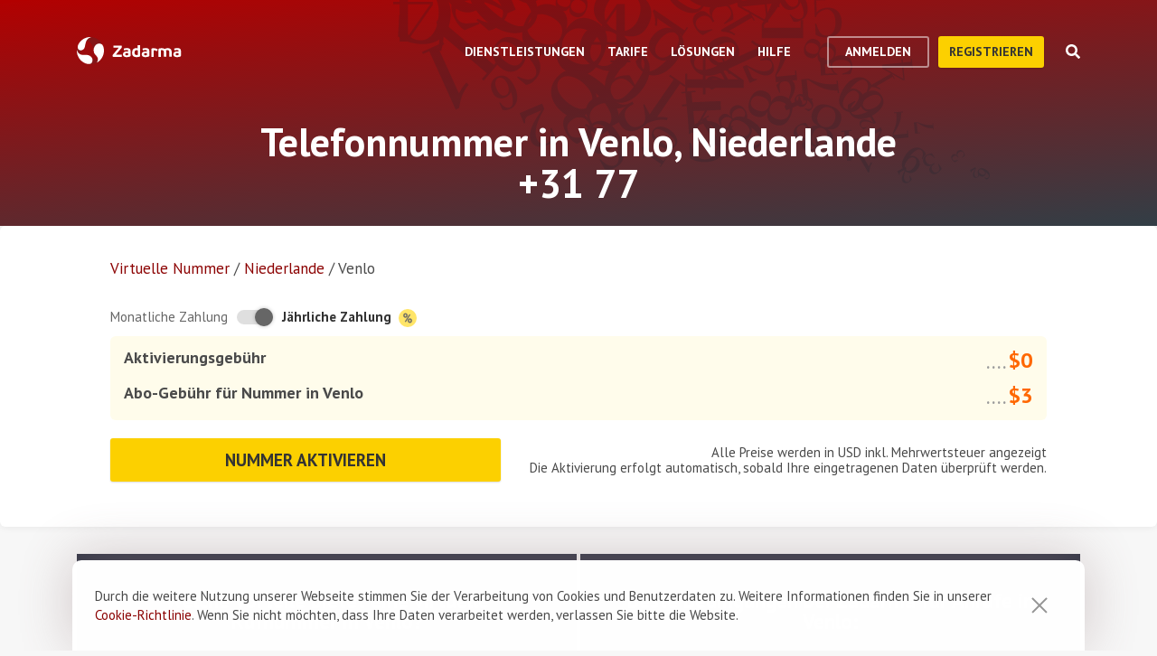

--- FILE ---
content_type: text/html; charset=utf-8
request_url: https://zadarma.com/de/tariffs/numbers/netherlands/venlo/
body_size: 15047
content:
<!DOCTYPE html>
<html lang="de" class="no-js">
<head>
    <meta charset="utf-8">
    <meta http-equiv="X-UA-Compatible" content="IE=edge">
    <meta name='viewport' content='width=device-width, initial-scale=1.0, maximum-scale=5.0'>
    <title>Eine virtuelle Telefonnummer in Venlo, Niederlande +31 77 kaufen</title>
    <meta name="description" content="Zadarma bietet eine direkte SIP-Nummer in Venlo +31 (77) zu vorteilhaften Bedingungen zu aktivieren: schnell aktivieren und wenig bezahlen.">
    
    <link rel="canonical" href="https://zadarma.com/de/tariffs/numbers/netherlands/venlo/"/>

    <meta property="og:site_name" content="Zadarma.com"/>
<meta property="og:url" content="https://zadarma.com/de/tariffs/numbers/netherlands/venlo/" />
<meta property="og:title" content="Eine virtuelle Telefonnummer in Venlo, Niederlande +31 77 kaufen" />
    <meta property="og:image" content="https://zadarma.com/images/content/news/zadarma_300_200.png?v2" />
<meta property="og:description" content="Zadarma bietet eine direkte SIP-Nummer in Venlo +31 (77) zu vorteilhaften Bedingungen zu aktivieren: schnell aktivieren und wenig bezahlen."/>


    
<link rel="shortcut icon" href="/v2/img/favicon/favicon.ico">
<link rel="icon" type="image/svg+xml" href="/v2/img/favicon/favicon.svg">
<link rel="icon" type="image/png" href="/v2/img/favicon/favicon.png">
<link rel="apple-touch-icon" sizes="76x76" href="/v2/img/favicon/apple-touch-icon-76x76.png">
<link rel="apple-touch-icon" sizes="120x120" href="/v2/img/favicon/apple-touch-icon-120x120.png">
<link rel="apple-touch-icon" sizes="152x152" href="/v2/img/favicon/apple-touch-icon-152x152.png">
<link rel="apple-touch-icon" sizes="180x180" href="/v2/img/favicon/apple-touch-icon.png">
<link rel="icon" type="image/png" sizes="192x192" href="/v2/img/favicon/android-chrome-192x192.png">
<link rel="icon" type="image/png" sizes="194x194" href="/v2/img/favicon/favicon-194x194.png">
<link rel="icon" type="image/png" sizes="32x32" href="/v2/img/favicon/favicon-32x32.png">
<link rel="icon" type="image/png" sizes="16x16" href="/v2/img/favicon/favicon-16x16.png">
<meta name="msapplication-TileColor" content="#c50908">
<meta name="msapplication-TileImage" content="/v2/img/favicon/mstile-144x144.png">
<meta name="msapplication-config" content="/browserconfig.xml">
<meta name="theme-color" content="#ffffff">
<link rel="manifest" href="/manifest.json">

        <link rel="alternate" href="https://zadarma.com/en/tariffs/numbers/netherlands/venlo/" hreflang="en" />
    <link rel="alternate" href="https://zadarma.com/es/tariffs/numbers/netherlands/venlo/" hreflang="es" />
    <link rel="alternate" href="https://zadarma.com/de/tariffs/numbers/netherlands/venlo/" hreflang="de" />
    <link rel="alternate" href="https://zadarma.com/pl/tariffs/numbers/netherlands/venlo/" hreflang="pl" />
    <link rel="alternate" href="https://zadarma.com/ru/tariffs/numbers/netherlands/venlo/" hreflang="ru" />
    <link rel="alternate" href="https://zadarma.com/ua/tariffs/numbers/netherlands/venlo/" hreflang="uk" />
    <link rel="alternate" href="https://zadarma.com/fr/tarifs/numeros/netherlands/venlo/" hreflang="fr" />
    <link rel="alternate" href="https://zadarma.com/pt/tariffs/numbers/netherlands/venlo/" hreflang="pt" />

    <meta name="apple-mobile-web-app-title" content="Zadarma.com">
    <meta name="application-name" content="Zadarma.com">

    <meta name="msvalidate.01" content="C4597AF2090AADD499ABF70BECF27EF1">

    <link rel="preload" href="https://fonts.googleapis.com/css?family=PT+Sans:400,700&display=swap" as="style" onload="this.onload=null;this.rel='stylesheet'">
    <noscript><link rel="stylesheet" href="https://fonts.googleapis.com/css?family=PT+Sans:400,700&display=swap"></noscript>
    <link rel="stylesheet" href="https://stackpath.bootstrapcdn.com/font-awesome/4.7.0/css/font-awesome.min.css" integrity="sha384-wvfXpqpZZVQGK6TAh5PVlGOfQNHSoD2xbE+QkPxCAFlNEevoEH3Sl0sibVcOQVnN" crossorigin="anonymous">

    <link rel="stylesheet" href="/v2/css/site.combined.min.css?ver=8b2ca321269c440d19433250769706c7">

    <script>
        document.documentElement.classList.remove('no-js');
        var site_language = 'de';
        var waryDomains = [];
        var reCaptchaSiteKey = '6LfukT8kAAAAAPprrDQYthi1lcx21KGPhWlN7IYP';
        var personalAreaDomain = 'my.zadarma.com';
        var newSitePath = '/v2/';
        var isLocal = '';
        var lStatus = false;
        var rnStatus = false;
        var brand_id = 1;
    </script>

    <script type="application/ld+json">
{
  "@context": "https://schema.org",
  "@graph":
[
    {
            "@type": "Product",
            "name": "Telefonnummer in Venlo, Niederlande +31 77",
            "image": ["https://zadarma.com/images/content/news/zadarma_300_200.png?v2"],
            "description": "Zadarma bietet eine direkte SIP-Nummer in Venlo +31 (77) zu vorteilhaften Bedingungen zu aktivieren: schnell aktivieren und wenig bezahlen.",
            "brand":
              { "@type": "Brand", "name": "Zadarma" }
            ,
                            "offers": {
              "@type": "Offer",
              "url": "https://zadarma.com/de/tariffs/numbers/netherlands/venlo/",
              "priceCurrency": "EUR",
                "price": 3,                                                
              "itemCondition": "https://schema.org/NewCondition"
            }
            },
{
            "@type": "BreadcrumbList",
            "itemListElement":
            [
                                {
                    "@type": "ListItem",
                    "position": 1,
                    "item":
                {
                "@id": "https://zadarma.com/de/tariffs/numbers/",
                "name": "Virtuelle Nummer"
                }
                },                                {
                    "@type": "ListItem",
                    "position": 2,
                    "item":
                {
                "@id": "https://zadarma.com/de/tariffs/numbers/netherlands/",
                "name": "Niederlande"
                }
                },                                {
                    "@type": "ListItem",
                    "position": 3,
                    "item":
                {
                "@id": "https://zadarma.com/de/tariffs/numbers/netherlands/venlo/",
                "name": "Venlo"
                }
                }                            ]
            }
]
}
</script>


    <script>
    let data = JSON.parse(localStorage.getItem('ref_history') || "[]");

    let curPage = location.protocol + '//' + location.host + location.pathname;
    let regexp = RegExp('^http.*/../$');

    if(!regexp.test(curPage)) {
        data.push({
            time: new Date(),
            page: curPage
        });
    }

    localStorage.setItem('ref_history', JSON.stringify(data));
</script>

        <script id="gtag_placeholder">
      /* Google Tag Manager */
        (function () {
          let getCookieFromDocument = (cname) => {
            const name = cname + "=";
            const ca = document.cookie.split(';');
            for (let i = 0; i < ca.length; i++) {
              let c = ca[i];
              while (c.charAt(0) == ' ') c = c.substring(1);
              if (c.indexOf(name) == 0) return c.substring(name.length, c.length);
            }
            return false;
          };
          let europe_iso = ["VA","SM","SL","SK","SJ","SI","SE","RS","RO","PT","PL","NO","NL","MT","MK","ME","MD","MC","LV","LU","LT","LI","IT","IS","IM","IE","HU","HR","GR","GI","GB","FR","FO","FI","ES","EL","EE","DK","DE","CZ","CY","CH","BG","BE","BA","AX","AT","AL","AD"];
          let originCountryIso = decodeURIComponent(getCookieFromDocument('country')).toUpperCase();
          let cookieConfirm = getCookieFromDocument('cookieConfirn');
          let showGtag = () => {
            let cookieNoticeType = europe_iso.includes(originCountryIso) ? 'eu' : 'non_eu'
            return 'non_eu' === cookieNoticeType || 'Agree' === cookieConfirm
          }

          const element = document.createElement('script');
          element.innerHTML = `(function(w,d,s,l,i){w[l]=w[l]||[];w[l].push({'gtm.start':
                    new Date().getTime(),event:'gtm.js'});var f=d.getElementsByTagName(s)[0],
                j=d.createElement(s),dl=l!='dataLayer'?'&l='+l:'';j.async=true;j.src=
                'https://www.googletagmanager.com/gtm.js?id='+i+dl;f.parentNode.insertBefore(j,f);
            })(window,document,'script','dataLayer','GTM-N9T9X3');`
            
          if (showGtag()) {
            document.head.appendChild(element);
          }
        })();
      /* End Google Tag Manager */
    </script>
    

</head>

<body >

      <!-- Google Tag Manager (noscript) -->
    <!-- <noscript><iframe src="https://www.googletagmanager.com/ns.html?id=GTM-N9T9X3"
                      height="0" width="0" style="display:none;visibility:hidden"></iframe></noscript> -->
    <!-- End Google Tag Manager (noscript) -->


<script>
    var userInterfaceLang = 'de';
</script>
<header class="main-header ">
    <div class="container">
        <div class="row header-top-line">
            <div class="col header-logo">
                <a href="/de/">
                    <img class="main-logo" src="/v2/img/logo.svg" width="116" height="30" alt="zadarma logo">
                </a>
            </div>
            <div class="col-lg-10 header-menu-container">
                <div class="header-menu dropdown-main-header">
    <ul class="header-menu__list">
                    <li class="header-menu__list__item" data-sub="services" >
                <span class="header-menu__list__item__name">Dienstleistungen</span>
            </li>
                    <li class="header-menu__list__item" data-sub="rates" data-visability="checkBannedCountries">
                <span class="header-menu__list__item__name">Tarife</span>
            </li>
                    <li class="header-menu__list__item" data-sub="solutions" >
                <span class="header-menu__list__item__name">Lösungen</span>
            </li>
                    <li class="header-menu__list__item" data-sub="support" >
                <span class="header-menu__list__item__name">Hilfe</span>
            </li>
            </ul>
    <div class="dropdown-holder">
        <div class="dropdown__arrow"></div>
        <div class="dropdown__bg"></div>
        <div class="dropdown__wrap">

                    <div id="services" class="dropdown-menu" data-sub="services">
                <div class="dropdown-menu__content">
                                            <div class="header-submenu__column">
                                                            <div class="column-header" >
                                                                        <a href="/de/services/calls/"  class="submenu__header">
                                        <img src="/v2/img/header-drops/_collection.svg#phone-ico" alt="Anrufe">Anrufe
                                    </a>
                                                                    </div>

                                
                                <ul class="submenu__list" >
                                                                                <li class="submenu__list__item">
                                                <a href="/de/services/calls/from-computer/"
                                                   class=""> Softphones</a>
                                            </li>
                                                                                        <li class="submenu__list__item">
                                                <a href="/de/services/calls/sip-trunk/"
                                                   class=""> SIP Trunk</a>
                                            </li>
                                                                                        <li class="submenu__list__item">
                                                <a href="/de/services/hlr/"
                                                   class=""> Datenbankupdate (HLR-Abfragen)</a>
                                            </li>
                                                                            </ul>
                                                            <div class="column-header" >
                                                                        <a href="/de/services/numbers/"  class="submenu__header">
                                        <img src="/v2/img/header-drops/_collection.svg#eight-ico" alt="Rufnummern">Rufnummern
                                    </a>
                                                                    </div>

                                
                                <ul class="submenu__list" >
                                                                                <li class="submenu__list__item">
                                                <a href="/de/services/numbers/forwarding/"
                                                   class=""> Anrufweiterleitung</a>
                                            </li>
                                                                                        <li class="submenu__list__item">
                                                <a href="/de/services/numbers/mnp/"
                                                   class=""> Portierung von Rufnummern</a>
                                            </li>
                                                                            </ul>
                                                            <div class="column-header" >
                                                                        <a href="/de/services/sms/"  class="submenu__header">
                                        <img src="/v2/img/header-drops/_collection.svg#sms-ico" alt="SMS">SMS
                                    </a>
                                                                    </div>

                                
                                <ul class="submenu__list" >
                                                                    </ul>
                                                    </div>
                                            <div class="header-submenu__column">
                                                            <div class="column-header" >
                                                                        <a href="/de/services/pbx/"  class="submenu__header">
                                        <img src="/v2/img/header-drops/_collection.svg#virtual-ats-ico" alt="Cloud Telefonanlage">Cloud Telefonanlage
                                    </a>
                                                                    </div>

                                                                    <div class="submenu__description">Kostenlose Lösung, mit der Sie in 5 Minuten ein virtuelles Büro einrichten können</div>
                                
                                <ul class="submenu__list" >
                                                                    </ul>
                                                            <div class="column-header" >
                                                                        <a href="/de/services/crm/"  class="submenu__header">
                                        <img src="/v2/img/header-drops/_collection.svg#crm-icon" alt="CRM">CRM
                                    </a>
                                                                    </div>

                                                                    <div class="submenu__description">Teamsale CRM ist ein multifunktionales Management-System für die Kommunikation mit Kunden.</div>
                                
                                <ul class="submenu__list" >
                                                                    </ul>
                                                            <div class="column-header" >
                                                                        <a href="/de/services/calltracking/"  class="submenu__header">
                                        <img src="/v2/img/header-drops/_collection.svg?v=0.2#calltracking" alt="Calltracking">Calltracking
                                    </a>
                                                                    </div>

                                
                                <ul class="submenu__list" >
                                                                    </ul>
                                                            <div class="column-header" >
                                                                        <a href="/de/services/esim/"  class="submenu__header">
                                        <img src="/v2/img/header-drops/_collection.svg?v=1#esim" alt="eSIM für Internet">eSIM für Internet
                                    </a>
                                                                    </div>

                                
                                <ul class="submenu__list" >
                                                                    </ul>
                                                    </div>
                                            <div class="header-submenu__column">
                                                            <div class="column-header" >
                                                                        <a href="/de/services/ai-voice-agent/"  class="submenu__header">
                                        <img src="/v2/img/header-drops/_collection.svg?v=0.21#ai_agent" alt="KI-Agent">KI-Agent
                                    </a>
                                                                    </div>

                                                                    <div class="submenu__description">Der KI-virtuelle Agent ist 24/7 verfügbar</div>
                                
                                <ul class="submenu__list" >
                                                                    </ul>
                                                            <div class="column-header" >
                                                                        <a href="/de/services/speech-analytics/"  class="submenu__header">
                                        <img src="/v2/img/header-drops/_collection.svg?v=0.2#speech_analytics" alt="KI-Sprachanalyse">KI-Sprachanalyse
                                    </a>
                                                                    </div>

                                
                                <ul class="submenu__list" >
                                                                    </ul>
                                                            <div class="column-header" >
                                                                        <a href="/de/services/callback/"  class="submenu__header">
                                        <img src="/v2/img/header-drops/_collection.svg#widget-ico" alt="Callback-Widget">Callback-Widget
                                    </a>
                                                                    </div>

                                
                                <ul class="submenu__list" >
                                                                    </ul>
                                                            <div class="column-header" >
                                                                        <a href="/de/services/video-conferencing/"  class="submenu__header">
                                        <img src="/v2/img/header-drops/_collection.svg#videoconf-ico" alt="Videokonferenz">Videokonferenz
                                    </a>
                                                                    </div>

                                
                                <ul class="submenu__list" >
                                                                    </ul>
                                                            <div class="column-header" >
                                                                        <a href="/de/services/click-to-call/"  class="submenu__header">
                                        <img src="/v2/img/header-drops/_collection.svg?v=0.2#callme_widget" alt="Click-to-Call Button">Click-to-Call Button
                                    </a>
                                                                    </div>

                                
                                <ul class="submenu__list" >
                                                                    </ul>
                                                    </div>
                                    </div>
            </div>
                    <div id="rates" class="dropdown-menu" data-sub="rates">
                <div class="dropdown-menu__content">
                                            <div class="header-submenu__column">
                                                            <div class="column-header" >
                                                                        <a href="/de/tariffs/plans/"  class="submenu__header">
                                        <img src="/v2/img/header-drops/_collection.svg#virtual-ats-ico" alt="Tarifpakete">Tarifpakete
                                    </a>
                                                                    </div>

                                
                                <ul class="submenu__list" >
                                                                    </ul>
                                                            <div class="column-header" >
                                                                        <a href="/de/tariffs/numbers/"  class="submenu__header">
                                        <img src="/v2/img/header-drops/_collection.svg#eight-ico" alt="Rufnummern">Rufnummern
                                    </a>
                                                                    </div>

                                
                                <ul class="submenu__list" >
                                                                    </ul>
                                                            <div class="column-header" >
                                                                        <a href="/de/tariffs/calls/"  class="submenu__header">
                                        <img src="/v2/img/header-drops/_collection.svg#phone-ico" alt="Anrufe">Anrufe
                                    </a>
                                                                    </div>

                                
                                <ul class="submenu__list" >
                                                                    </ul>
                                                            <div class="column-header" >
                                                                        <a href="/de/tariffs/sms/"  class="submenu__header">
                                        <img src="/v2/img/header-drops/_collection.svg#sms-ico" alt="SMS">SMS
                                    </a>
                                                                    </div>

                                
                                <ul class="submenu__list" >
                                                                    </ul>
                                                    </div>
                                    </div>
            </div>
                    <div id="solutions" class="dropdown-menu" data-sub="solutions">
                <div class="dropdown-menu__content">
                                            <div class="header-submenu__column">
                                                            <div class="column-header" >
                                                                        <a href="/de/solutions/corporate/"  class="submenu__header">
                                        <img src="/v2/img/header-drops/_collection.svg#corporate-ico" alt="VoIP für Unternehmen">VoIP für Unternehmen
                                    </a>
                                                                    </div>

                                
                                <ul class="submenu__list" >
                                                                    </ul>
                                                            <div class="column-header" >
                                                                        <a href="/de/solutions/partners/"  class="submenu__header">
                                        <img src="/v2/img/header-drops/_collection.svg#partners-ico" alt="Partnerprogramm">Partnerprogramm
                                    </a>
                                                                    </div>

                                
                                <ul class="submenu__list" >
                                                                    </ul>
                                                            <div class="column-header" >
                                                                        <a href="/de/solutions/integrations/"  class="submenu__header">
                                        <img src="/v2/img/header-drops/_collection.svg#integrations-ico" alt="Integrationen">Integrationen
                                    </a>
                                                                    </div>

                                
                                <ul class="submenu__list" >
                                                                    </ul>
                                                    </div>
                                            <div class="header-submenu__column">
                                                            <div class="column-header" >
                                                                        <span class="submenu__header">
                                        <img src="/v2/img/header-drops/_collection.svg#persones-ico" alt="Für wen">Für wen
                                    </span>
                                                                    </div>

                                
                                <ul class="submenu__list" >
                                                                                <li class="submenu__list__item">
                                                <a href="/de/services/calls/"
                                                   class=""> Kleinunternehmen<br>
Call Center<br>
Konzerne</a>
                                            </li>
                                                                                        <li class="submenu__list__item">
                                                <a href="/de/solutions/remote-work/"
                                                   class=""> Remote-Arbeit </a>
                                            </li>
                                                                            </ul>
                                                    </div>
                                    </div>
            </div>
                    <div id="support" class="dropdown-menu" data-sub="support">
                <div class="dropdown-menu__content">
                                            <div class="header-submenu__column">
                                                            <div class="column-header" >
                                                                        <a href="/de/support/instructions/"  class="submenu__header">
                                        <img src="/v2/img/header-drops/_collection.svg#manuals-ico" alt="Einstellanleitungen">Einstellanleitungen
                                    </a>
                                                                    </div>

                                
                                <ul class="submenu__list" >
                                                                    </ul>
                                                            <div class="column-header" >
                                                                        <a href="/de/support/faq/"  class="submenu__header">
                                        <img src="/v2/img/header-drops/_collection.svg#faq-ico" alt="FAQ">FAQ
                                    </a>
                                                                    </div>

                                
                                <ul class="submenu__list" >
                                                                    </ul>
                                                            <div class="column-header" >
                                                                        <a href="/de/support/api/"  class="submenu__header">
                                        <img src="/v2/img/header-drops/_collection.svg#integrations-ico" alt="API">API
                                    </a>
                                                                    </div>

                                
                                <ul class="submenu__list" >
                                                                    </ul>
                                                    </div>
                                            <div class="header-submenu__column">
                                                            <div class="column-header" data-visability="checkBannedCountries">
                                                                            <a rel="nofollow" class="submenu__header" onclick="window.toggleChat()">
                                            <img src="/v2/img/chat-ico.svg" alt="Online-Chat">Online-Chat
                                        </a>
                                                                    </div>

                                
                                <ul class="submenu__list" data-visability="checkBannedCountries">
                                                                    </ul>
                                                            <div class="column-header" data-visability="checkBannedCountries">
                                                                            <div class="is-user hidden">
                                            <a rel="nofollow" href="https://my.zadarma.com/lang/de/?p=/tickets/" class="submenu__header">
                                                <img src="/v2/img/header-drops/_collection.svg#support-ico" alt="Kontaktieren Sie uns">Kontaktieren Sie uns
                                            </a>
                                        </div>
                                        <div class="is-guest">
                                            <a rel="nofollow" href="https://my.zadarma.com/lang/de/?p=/tickets/create/" class="submenu__header">
                                                <img src="/v2/img/header-drops/_collection.svg#support-ico" alt="Kontaktieren Sie uns">Kontaktieren Sie uns
                                            </a>
                                        </div>
                                                                    </div>

                                
                                <ul class="submenu__list" data-visability="checkBannedCountries">
                                                                    </ul>
                                                            <div class="column-header" >
                                                                        <a href="/de/blog/"  class="submenu__header">
                                        <img src="/v2/img/header-drops/_collection.svg#blog-ico" alt="Blog">Blog
                                    </a>
                                                                    </div>

                                
                                <ul class="submenu__list" >
                                                                    </ul>
                                                    </div>
                                    </div>
            </div>
                </div>
    </div>
</div>

                <div class="header-buttons is-guest">
                    <button class="btn btn-empty auth-button" data-visability="checkBannedCountries">
                        Anmelden
                    </button>
                    <form action="/de/registration/" method="post" data-visability="checkBannedCountries">
                        <button type="submit" class="btn btn-default">
                            Registrieren
                        </button>
                    </form>
                    <div class="header-login-form login-block">

    <form action="https://my.zadarma.com/auth/" method="post" class="main-site-login-form">
                <div class="material-container material-input">
            <div class="m-placeholder">
                <div class="m-placeholder__text">
                    E-Mail Adresse
                </div>
            </div>
            <input class="m-input" type="email" name="email" title="E-Mail Adresse" required>
        </div>

        <div class="material-container material-input">
            <div class="m-placeholder">
                <div class="m-placeholder__text">
                    Passwort
                </div>
            </div>
            <input class="m-input" type="password" name="password" title="Passwort" required>
        </div>

        <div class="material-container material-input">
            <div class="input-holder captcha-row" style="padding-bottom:0;display:none;" data-vendor="Recaptcha" data-block="login" data-lang="de"  data-status="disabled" data-size="compact">
                <label>form_captcha:</label>
                <div class="input-holder captcha-content" style="padding-bottom: 0;" data-counter="0"></div>
                <input type="hidden" class="captcha-cs" name="" value="">
            </div>
        </div>

        <div class="custom-form__check-link">
            <a href="https://my.zadarma.com/lostpass/" class="link link--red link-underline" rel="nofollow">
                Passwort vergessen?
            </a>
        </div>

        <button class="btn btn-default btn-default-large btn-enter" type="submit" onclick="this.disabled=true;this.form.submit()">Anmelden</button>

    </form>

</div>

                </div>

                <div class="header-buttons is-user hidden">
                    <form action="https://my.zadarma.com/" method="post">
                        <button type="submit" class="btn btn-default" rel="nofollow">
                            Zurück ins Profil
                        </button>
                    </form>
                    <button class="btn btn-empty btn-exit" data-type="btn-exit" type="button" onclick="ajaxLogout()">
                        Abmelden
                    </button>
                </div>

                <div class="header-search">
                    <div class="header-search__overlay"></div>
                    <div class="header-search__button"></div>
                    <div class="header-search__field-block">
                        <div class="header-search__field-wrapper">
                            <input type="text" id="zHeaderSearchField" placeholder="Was suchen Sie?" class="header-search__field">
                            <label for="zHeaderSearchField" class="invisible-elem">Was suchen Sie?</label>
                            <div class="header-search__close-icon"></div>
                        </div>
                        <div class="header-search__result-block d-none">
                            <div class="header-search__result-block-load-animation"></div>
                            <div class="header-search__query-results header-search__centered-block">
                                <div class="header-search__items-block">
                                </div>
                                <div class="header-search__all-results"><a href="">Alle Ergebnisse anzeigen</a></div>
                            </div>
                        </div>
                    </div>
                </div>
            </div>

            <div class="col toggle-mobile-header-menu">
                <span></span>
                <span></span>
                <span></span>
            </div>

            <div class="mobile-header-menu">
                <ul class="container mobile-header-menu__list">
                            <li class="mobile-header-menu__list__item" data-position="0" >
            <div class="mobile-header-menu__list__item__name" href="services">Dienstleistungen</div>

            <div class="mobile-dropdown-content">
                                    <div class="header-submenu__column">
                                                        <div class="column-header">
                                    <a href="/de/services/calls/"  class="submenu__header">
                                        <img src="/v2/img/header-drops/_collection.svg#phone-ico" alt="Anrufe">Anrufe
                                    </a>
                                </div>
                            
                            <ul class="submenu__list" >
                                                                        <li class="submenu__list__item">
                                            <a href="/de/services/calls/from-computer/"
                                               class="">Softphones</a>
                                        </li>
                                                                            <li class="submenu__list__item">
                                            <a href="/de/services/calls/sip-trunk/"
                                               class="">SIP Trunk</a>
                                        </li>
                                                                            <li class="submenu__list__item">
                                            <a href="/de/services/hlr/"
                                               class="">Datenbankupdate (HLR-Abfragen)</a>
                                        </li>
                                                                </ul>
                                                        <div class="column-header">
                                    <a href="/de/services/numbers/"  class="submenu__header">
                                        <img src="/v2/img/header-drops/_collection.svg#eight-ico" alt="Rufnummern">Rufnummern
                                    </a>
                                </div>
                            
                            <ul class="submenu__list" >
                                                                        <li class="submenu__list__item">
                                            <a href="/de/services/numbers/forwarding/"
                                               class="">Anrufweiterleitung</a>
                                        </li>
                                                                            <li class="submenu__list__item">
                                            <a href="/de/services/numbers/mnp/"
                                               class="">Portierung von Rufnummern</a>
                                        </li>
                                                                </ul>
                                                        <div class="column-header">
                                    <a href="/de/services/sms/"  class="submenu__header">
                                        <img src="/v2/img/header-drops/_collection.svg#sms-ico" alt="SMS">SMS
                                    </a>
                                </div>
                            
                            <ul class="submenu__list" >
                                                            </ul>
                                            </div>
                                    <div class="header-submenu__column">
                                                        <div class="column-header">
                                    <a href="/de/services/pbx/"  class="submenu__header">
                                        <img src="/v2/img/header-drops/_collection.svg#virtual-ats-ico" alt="Cloud Telefonanlage">Cloud Telefonanlage
                                    </a>
                                </div>
                                                            <div class="submenu__description">Kostenlose Lösung, mit der Sie in 5 Minuten ein virtuelles Büro einrichten können</div>
                            
                            <ul class="submenu__list" >
                                                            </ul>
                                                        <div class="column-header">
                                    <a href="/de/services/crm/"  class="submenu__header">
                                        <img src="/v2/img/header-drops/_collection.svg#crm-icon" alt="CRM">CRM
                                    </a>
                                </div>
                                                            <div class="submenu__description">Teamsale CRM ist ein multifunktionales Management-System für die Kommunikation mit Kunden.</div>
                            
                            <ul class="submenu__list" >
                                                            </ul>
                                                        <div class="column-header">
                                    <a href="/de/services/calltracking/"  class="submenu__header">
                                        <img src="/v2/img/header-drops/_collection.svg?v=0.2#calltracking" alt="Calltracking">Calltracking
                                    </a>
                                </div>
                            
                            <ul class="submenu__list" >
                                                            </ul>
                                                        <div class="column-header">
                                    <a href="/de/services/esim/"  class="submenu__header">
                                        <img src="/v2/img/header-drops/_collection.svg?v=1#esim" alt="eSIM für Internet">eSIM für Internet
                                    </a>
                                </div>
                            
                            <ul class="submenu__list" >
                                                            </ul>
                                            </div>
                                    <div class="header-submenu__column">
                                                        <div class="column-header">
                                    <a href="/de/services/ai-voice-agent/"  class="submenu__header">
                                        <img src="/v2/img/header-drops/_collection.svg?v=0.21#ai_agent" alt="KI-Agent">KI-Agent
                                    </a>
                                </div>
                                                            <div class="submenu__description">Der KI-virtuelle Agent ist 24/7 verfügbar</div>
                            
                            <ul class="submenu__list" >
                                                            </ul>
                                                        <div class="column-header">
                                    <a href="/de/services/speech-analytics/"  class="submenu__header">
                                        <img src="/v2/img/header-drops/_collection.svg?v=0.2#speech_analytics" alt="KI-Sprachanalyse">KI-Sprachanalyse
                                    </a>
                                </div>
                            
                            <ul class="submenu__list" >
                                                            </ul>
                                                        <div class="column-header">
                                    <a href="/de/services/callback/"  class="submenu__header">
                                        <img src="/v2/img/header-drops/_collection.svg#widget-ico" alt="Callback-Widget">Callback-Widget
                                    </a>
                                </div>
                            
                            <ul class="submenu__list" >
                                                            </ul>
                                                        <div class="column-header">
                                    <a href="/de/services/video-conferencing/"  class="submenu__header">
                                        <img src="/v2/img/header-drops/_collection.svg#videoconf-ico" alt="Videokonferenz">Videokonferenz
                                    </a>
                                </div>
                            
                            <ul class="submenu__list" >
                                                            </ul>
                                                        <div class="column-header">
                                    <a href="/de/services/click-to-call/"  class="submenu__header">
                                        <img src="/v2/img/header-drops/_collection.svg?v=0.2#callme_widget" alt="Click-to-Call Button">Click-to-Call Button
                                    </a>
                                </div>
                            
                            <ul class="submenu__list" >
                                                            </ul>
                                            </div>
                            </div>
        </li>
            <li class="mobile-header-menu__list__item" data-position="1" data-visability="checkBannedCountries">
            <div class="mobile-header-menu__list__item__name" href="tariffs">Tarife</div>

            <div class="mobile-dropdown-content">
                                    <div class="header-submenu__column">
                                                        <div class="column-header">
                                    <a href="/de/tariffs/plans/"  class="submenu__header">
                                        <img src="/v2/img/header-drops/_collection.svg#virtual-ats-ico" alt="Tarifpakete">Tarifpakete
                                    </a>
                                </div>
                            
                            <ul class="submenu__list" >
                                                            </ul>
                                                        <div class="column-header">
                                    <a href="/de/tariffs/numbers/"  class="submenu__header">
                                        <img src="/v2/img/header-drops/_collection.svg#eight-ico" alt="Rufnummern">Rufnummern
                                    </a>
                                </div>
                            
                            <ul class="submenu__list" >
                                                            </ul>
                                                        <div class="column-header">
                                    <a href="/de/tariffs/calls/"  class="submenu__header">
                                        <img src="/v2/img/header-drops/_collection.svg#phone-ico" alt="Anrufe">Anrufe
                                    </a>
                                </div>
                            
                            <ul class="submenu__list" >
                                                            </ul>
                                                        <div class="column-header">
                                    <a href="/de/tariffs/sms/"  class="submenu__header">
                                        <img src="/v2/img/header-drops/_collection.svg#sms-ico" alt="SMS">SMS
                                    </a>
                                </div>
                            
                            <ul class="submenu__list" >
                                                            </ul>
                                            </div>
                            </div>
        </li>
            <li class="mobile-header-menu__list__item" data-position="2" >
            <div class="mobile-header-menu__list__item__name" href="solutions">Lösungen</div>

            <div class="mobile-dropdown-content">
                                    <div class="header-submenu__column">
                                                        <div class="column-header">
                                    <a href="/de/solutions/corporate/"  class="submenu__header">
                                        <img src="/v2/img/header-drops/_collection.svg#corporate-ico" alt="VoIP für Unternehmen">VoIP für Unternehmen
                                    </a>
                                </div>
                            
                            <ul class="submenu__list" >
                                                            </ul>
                                                        <div class="column-header">
                                    <a href="/de/solutions/partners/"  class="submenu__header">
                                        <img src="/v2/img/header-drops/_collection.svg#partners-ico" alt="Partnerprogramm">Partnerprogramm
                                    </a>
                                </div>
                            
                            <ul class="submenu__list" >
                                                            </ul>
                                                        <div class="column-header">
                                    <a href="/de/solutions/integrations/"  class="submenu__header">
                                        <img src="/v2/img/header-drops/_collection.svg#integrations-ico" alt="Integrationen">Integrationen
                                    </a>
                                </div>
                            
                            <ul class="submenu__list" >
                                                            </ul>
                                            </div>
                                    <div class="header-submenu__column">
                                                        <div class="column-header">
                                    <span class="submenu__header">
                                        <img src="/v2/img/header-drops/_collection.svg#persones-ico" alt="Für wen">Für wen
                                    </span>
                                </div>
                            
                            <ul class="submenu__list" >
                                                                        <li class="submenu__list__item">
                                            <a href="/de/services/calls/"
                                               class="">Kleinunternehmen<br>
Call Center<br>
Konzerne</a>
                                        </li>
                                                                            <li class="submenu__list__item">
                                            <a href="/de/solutions/remote-work/"
                                               class="">Remote-Arbeit </a>
                                        </li>
                                                                </ul>
                                            </div>
                            </div>
        </li>
            <li class="mobile-header-menu__list__item" data-position="3" >
            <div class="mobile-header-menu__list__item__name" href="support">Hilfe</div>

            <div class="mobile-dropdown-content">
                                    <div class="header-submenu__column">
                                                        <div class="column-header">
                                    <a href="/de/support/instructions/"  class="submenu__header">
                                        <img src="/v2/img/header-drops/_collection.svg#manuals-ico" alt="Einstellanleitungen">Einstellanleitungen
                                    </a>
                                </div>
                            
                            <ul class="submenu__list" >
                                                            </ul>
                                                        <div class="column-header">
                                    <a href="/de/support/faq/"  class="submenu__header">
                                        <img src="/v2/img/header-drops/_collection.svg#faq-ico" alt="FAQ">FAQ
                                    </a>
                                </div>
                            
                            <ul class="submenu__list" >
                                                            </ul>
                                                        <div class="column-header">
                                    <a href="/de/support/api/"  class="submenu__header">
                                        <img src="/v2/img/header-drops/_collection.svg#integrations-ico" alt="API">API
                                    </a>
                                </div>
                            
                            <ul class="submenu__list" >
                                                            </ul>
                                            </div>
                                    <div class="header-submenu__column">
                                                       <div class="column-header" data-visability="checkBannedCountries">
                                   <a rel="nofollow" class="submenu__header" onclick="window.toggleChat()">
                                       <object data="/v2/img/chat-ico.svg" type="image/svg+xml">Online-Chat</object>Online-Chat
                                   </a>
                                </div>
                            
                            <ul class="submenu__list" data-visability="checkBannedCountries">
                                                            </ul>
                                                      <div class="column-header" data-visability="checkBannedCountries">
                                <div class="is-user hidden">
                                    <a rel="nofollow" href="https://my.zadarma.com/lang/de/?p=/tickets/" class="submenu__header">
                                        <img src="/v2/img/header-drops/_collection.svg#support-ico" alt="Kontaktieren Sie uns">&nbsp;Kontaktieren Sie uns
                                    </a>
                                </div>
                                <div class="is-guest">
                                    <a rel="nofollow" href="https://my.zadarma.com/lang/de/?p=/tickets/create/" class="submenu__header ">
                                        <img src="/v2/img/header-drops/_collection.svg#support-ico" alt="Kontaktieren Sie uns">&nbsp;Kontaktieren Sie uns
                                    </a>
                                </div>
                              </div>
                            
                            <ul class="submenu__list" data-visability="checkBannedCountries">
                                                            </ul>
                                                        <div class="column-header">
                                    <a href="/de/blog/"  class="submenu__header">
                                        <img src="/v2/img/header-drops/_collection.svg#blog-ico" alt="Blog">Blog
                                    </a>
                                </div>
                            
                            <ul class="submenu__list" >
                                                            </ul>
                                            </div>
                            </div>
        </li>
    
                    <li class="mobile-header-menu__list__item is-guest" data-position="4" data-visability="checkBannedCountries">
                        <div class="mobile-header-menu__list__item__name"
                             href="https://my.zadarma.com/auth/?language=de"
                             rel="nofollow">
                            Anmelden
                        </div>
                        <div class="mobile-dropdown-content">

    <div class="header-submenu__column">

        <form action="https://my.zadarma.com/auth/" method="post" class="main-site-login-form">
                        <div class="material-container material-input">
                <div class="m-placeholder">
                    <div class="m-placeholder__text">
                        E-Mail Adresse
                    </div>
                </div>
                <input class="m-input" type="email" name="email" title="E-Mail Adresse" required>
            </div>

            <div class="material-container material-input">
                <div class="m-placeholder">
                    <div class="m-placeholder__text">
                        Passwort
                    </div>
                </div>
                <input class="m-input" type="password" name="password" title="Passwort" required>
            </div>

            <div class="custom-form__check-link">
                <a href="https://my.zadarma.com/lostpass/" class="link link--red link-underline" rel="nofollow">
                    Passwort vergessen?
                </a>
            </div>

            <div class="material-container material-input">
                <div class="input-holder captcha-row" style="padding-bottom:0;display:none;" data-vendor="Recaptcha" data-block="login" data-lang="de"  data-status="disabled" data-size="compact">
                    <label>form_captcha:</label>
                    <div class="input-holder captcha-content" data-counter="1" style="padding-bottom: 0;"></div>
                    <input type="hidden" class="captcha-cs" name="" value="">
                </div>
            </div>

            <button class="btn btn-default btn-default-large" type="submit" onclick="this.disabled=true;this.form.submit()">Anmelden</button>

        </form>

    </div>

</div>

                    </li>
                    <li class="mobile-header-menu__list__item is-guest" data-position="5" data-visability="checkBannedCountries">
                        <a class="mobile-header-menu__list__item__name"
                           href="/de/registration/">Registrieren</a>
                    </li>
                    <li class="mobile-header-menu__list__item is-user hidden" data-position="4">
                        <a href="https://my.zadarma.com/"
                           class="mobile-header-menu__list__item__name" rel="nofollow">Zurück ins Profil</a>
                    </li>
                    <li class="mobile-header-menu__list__item is-user hidden" data-position="5">
                        <a href="#" class="mobile-header-menu__list__item__name" data-type="btn-exit"
                           onclick="ajaxLogout()" rel="nofollow">Abmelden</a>
                    </li>
                </ul>
            </div>
        </div>

        
    </div>

            <section class="added-small-header tariffs-page__top">
            <div class="container">
                
                <div class="row">
                    <div class="col-lg-8 col-md-12">
                        <h1 class="h1">Telefonnummer in Venlo, Niederlande +31 77</h1>
                    </div>
                </div>            </div>
        </section>
    
    
</header>
<main >
        <script>
        var numOpts = {
            is_active: true,
            autorenew_type: 'year',
            group_number_icon_alt: '<div class="popup #GROUP_NAME#"><div class="popup__content"><div class="bold">"#TITLE_NAME#"</div><div class="price-block"><span class="bold">Aktivierungsgebühr:</span> #CONNECT_FEE#</div><div><span class="bold">Abo-Gebühr:</span> #MONTHLY_FEE#</div></div></div>',
            group_number_selection: 'Die ausgewählte Nummer #GROUP##NUMBER#<br /> Anschluss: #CONNECT_FEE# Monatsgebühr: #MONTHLY_FEE#',
            show_number_alert: false,
            current_group: 'all',
            first_group: '',
            number_id: 2578,
            directions: {"2578":{"id":2578,"is_tollfree":false,"is_prepaid":false,"receive_sms":false,"fee":{"month":{"connect":"$0","connect_n":0,"monthly":"$6","monthly_n":6,"prepaid_amount":"","prepaid_amount_n":0,"connect_multcurrencies":"{'USD':'$0','EUR':'&euro;0','GBP':'&pound;0','PLN':'0 z\u0142','UAH':'0 uah','KZT':'0 \u20b8'}","monthly_multcurrencies":"{'USD':'$6','EUR':'&euro;6','GBP':'&pound;4','PLN':'18 z\u0142','UAH':'180 uah','KZT':'2700 \u20b8'}","prepaid_amount_multcurrencies":""},"year":{"connect":"$0","connect_n":0,"monthly":"$3","monthly_n":3,"prepaid_amount":"","prepaid_amount_n":0,"connect_multcurrencies":"{'USD':'$0','EUR':'&euro;0','GBP':'&pound;0','PLN':'0 z\u0142','UAH':'0 uah','KZT':'0 \u20b8'}","monthly_multcurrencies":"{'USD':'$3','EUR':'&euro;3','GBP':'&pound;2','PLN':'9 z\u0142','UAH':'90 uah','KZT':'1350 \u20b8'}","prepaid_amount_multcurrencies":""}}}},
            groups: {"all":{"ids":[2578]}},
        };
    </script>
    <section class="search-number search-number--full">
        <div class="container-fluid">
            <div class="row justify-content-lg-center search-number__container">
                <div class="col-lg-10 col-md-12">
                    <div class="body-text body-text--regular"> <a href="/de/tariffs/numbers/">Virtuelle Nummer</a> <span>/</span>&nbsp;<a href="/de/tariffs/numbers/netherlands/">Niederlande</a> <span>/</span>&nbsp;Venlo</div>                    <div class="table-toggle" data-table-name="numbers">
                        <div class="toggle-controls toggle-controls-monochrome">
                            <div class="custom-toggle">
                                <input type="checkbox" id="payment-period-toggle-direction" class="custom-toggle-input" data-target-on="year" data-target-off="month" checked="checked">
                                <label for="payment-period-toggle-direction" class="custom-toggle-label"></label>
                                <label class="toggle-label toggle-label--off" for="payment-period-toggle">Monatliche Zahlung</label>
                                <label class="toggle-label toggle-label--on" for="payment-period-toggle">Jährliche Zahlung <div class="mark"></div></label>
                            </div>
                        </div>
                    </div>
                    <div class="content-btn-block hidden">
                                                    <div class="search-number__update">
                                <h2 class="h2 h2--black">Rufnummer auswählen</h2>
                                <a href="#" class="link link-underline-d link--red"
                                   onClick="searchNumbers.search();return false;" >Rufnummerliste aktualisieren</a>
                            </div>
                                                                    </div>

                                                <div class="content-btn-block hidden search-number-block">
                                <div class="btn-input">
                                    <div class="autocomplete">
                                        <div class="material-container material-input">
                                            <div class="m-placeholder">
                                                <div class="m-placeholder__text">
                                                    Geben Sie die gewünschte Rufnummer oder einen Teil der Rufnummer ein
                                                </div>
                                            </div>
                                            <input class="m-input btn-input__input"
                                                   type="text"
                                                   name="number_mask"
                                                   title="Geben Sie die gewünschte Rufnummer oder einen Teil der Rufnummer ein" />
                                        </div>
                                        <div class="reset-input fa fa-times-circle"></div>
                                        <ul class="autocomplete-list"></ul>
                                    </div>
                                    <!-- /.autocomplete -->
                                    <button onClick="searchNumbers.searchWithMask();" aria-label="Nummer anhand einer Vorlage finden" type="button" class="btn btn-default btn-input__btn"><i class="fa fa-search"></i></button>
                                </div>
                                <div class="error-text" style="margin:28px 0; text-align: center;"></div>
                                <!-- /.btn-input -->
                            </div>

                            <form method="post" enctype="application/x-www-form-urlencoded" action="//my.zadarma.com/dirnum/" id="form_buy_num">

                                                                <div class="find-number-block find-number-block-all clearfix"></div>
                                                            <input type="hidden" name="number_id_from_mainsite" value="2578">
                                <div class="search-number__price">
                                                                                                        <div class="search-number__price__line">
                                            <div class="search-number__price__header">Aktivierungsgebühr</div>
                                            <div class="search-number__price__price connect">
                                                <div class="grey-dots">....</div>
                                                <div class="price"  data-changeable-currency="{'USD':'$0','EUR':'&euro;0','GBP':'&pound;0','PLN':'0 zł','UAH':'0 uah','KZT':'0 ₸'}">$0</div>
                                            </div>
                                        </div>
                                        <div class="search-number__price__line">
                                            <div class="search-number__price__header">Abo-Gebühr für Nummer in Venlo </div>
                                            <div class="search-number__price__price monthly">
                                                <div class="grey-dots">....</div>
                                                <div class="price"  data-changeable-currency="{'USD':'$3','EUR':'&euro;3','GBP':'&pound;2','PLN':'9 zł','UAH':'90 uah','KZT':'1350 ₸'}">$3</div>
                                            </div>
                                        </div>
                                                                </div>
                                <!-- /.search-number__price -->
                                                        </form>

                    
                        <div class="search-number__reserve">
                            <a href="#"
                               onclick="buyDirectNumber('de');"                               class="col-5 btn btn-default btn-default-large ">Nummer aktivieren</a>

                                                            <div>
                                    <p style="display: none;" class="discount-description"><strong></strong></p>                                    <p>Alle Preise werden in <span data-id="check_currency">USD</span> inkl. Mehrwertsteuer angezeigt</p>
                                    <p></p>

                                                                            <p><span>Die Aktivierung erfolgt automatisch, sobald Ihre eingetragenen Daten überprüft werden.</span></p>
                                                                        <p class="city hidden">Beim Aktivieren wird die Nummer vom System nach Zufallsprinzip ausgewählt. Leider gibts gerade keine Möglichkeit die Nummer in Venlo auszuwählen.</p>
                                </div>
                                                    </div>
                                                                </div>
                <!-- /.col-lg-10.col-md-12 -->
            </div>
            <!-- /.row -->
        </div>
        <!-- /.container -->
    </section>


    <section class="main-plus-container" style="padding-bottom:0;">

        <div class="container main-plus">

            <div class="row">

                <div class="col col-md-6 col-sm-12 col-flexible">
                    <div class="main-plus__item">
                                                        <div class="main-plus__item__title">Welche Vorteile bietet eine virtuelle Rufnummer in Venlo?</div>
<div class="body-text body-text--regular">Die Rufnummer ermöglicht es Ihnen, <span class="bold">innerhalb weniger Minuten ein virtuelles Büro in Venlo</span> einzurichten. Ihre Kunden und Partner können Sie über das Festnetz zum Ortstarif erreichen, egal wo genau Sie sich befinden.</div>
<div class="body-text body-text--regular">Rufen Sie an und nehmen Sie Anrufe entgegen mit Hilfe von: Zadarma iOS/Android/macOS/Windows und anderen Programmen, Weiterleitungen, <a href="/de/services/pbx/" class="link link--orange link-underline" target="_blank">PBX</a> oder<a href="/de/services/crm/" class="link link--orange link-underline" target="_blank">CRM</a> (für Unternehmen).</div>
                                                            <div class="body-text body-text--regular">Wenn Sie bereits über eine Rufnummern in Niederlande verfügen, dann können Sie diese Rufnummer kostenlos zu Zadarma <a href="/de/services/numbers/mnp/" class="link link--orange link-underline" target="_blank">portieren</a>.</div>
                                                </div>
                    <!-- /.main-plus-item -->
                </div>
                <!-- /.col.col-md-6.col-sm-12 -->

                <div class="col col-md-6 col-sm-12 col-flexible">
                    <div class="main-plus__item">
                                                    <div class="main-plus__item__title">Beste Bedingungen bei Zadarma für Anrufe in Venlo:</div>
<ul class="custom-list">
    <li class="custom-list__item">kostenlose PBX und Gesprächsaufnahme </li>
    <li class="custom-list__item">Anrufweiterleitung auf eine externe Rufnummer oder SIP-Nummer</li>
    <li class="custom-list__item">kostenlose eingehende Anrufe</li>
    
    <li class="custom-list__item"><span id="number-channels">3</span> oder mehr eingehenden Leitungen (Mehrkanalige Nummer)</li>
    <li class="custom-list__item">etablierter Anbieter mit mehr als 2.000.000 Kunden und 19 Jahre Erfahrung in der Branche</li>
</ul>
                                            </div>
                    <!-- /.main-plus-item -->
                </div>
                <!-- /.col.col-md-6.col-sm-12 -->
            </div>
            <!-- /.row -->
        </div>
        <!-- /.container.main-plus -->

                <div class="container">
            <div class="z-mt-48">
                <div class="row">
                    <div class="col-md-6">
                        <h2 class="h2 h2--black">Wählen Sie einen Tarif für Ihr Unternehmen </h2>
                    </div>
                    <div class="col-lg-6 col-md-12 text-right">
                        <a href="/de/tariffs/plans/region-eu/" target="_blank">Mehr über Tarifpakete</a>
                    </div>
                </div>
                <div id="businessSolutionTariffSelector" data-number-type="default" data-region-id="1" class="business-solution__plans-choser z-mt-20">
                                            <div class="business-solution__plan-card business-solution__plan-card_active" data-column="1" data-toggle-region="1">
                            <div class="business-solution__plan-card-choser-wrap">
                                <label class="business-solution__plan-choose-radio">
                                    <input type="radio"
                                           class="business-solution__plan-choose-radio_input"
                                           autocomplete="off"
                                           name="businessSolutionPlanSelect1"
                                           data-is-package="0"
                                           type="radio"
                                           value="5"  checked>
                                    <span class="business-solution__plan-choose-radio_checkmark"></span>
                                </label>
                            </div>
                            <div class="business-solution__plan-card-title-big text-overflow">Standard</div>
                            <div class="business-solution__plan-card-price z-mt-12 payment-period payment-period-month" style="display: none;" data-changeable-currency='{
                            "USD":"$0","EUR":"&euro;0","UAH":"0 ₴","PLN":"0 zł","GBP":"&pound;0","KZT":"0 ₸"}'>$0</div>
                            <div class="business-solution__plan-card-price z-mt-12 payment-period payment-period-year" data-changeable-currency='{
                            "USD":"$0","EUR":"&euro;0","UAH":"0 ₴","PLN":"0 zł","GBP":"&pound;0","KZT":"0 ₸"}'>$0</div>
                            <div class="z-mt-18 z-mb-5">
                                <ul class="z-green-dot-list">
                                    <li class="z-green-dot-list__item">
                                                                                    Telefonnummer in  Venlo
                                         -
                                        <span class="bold payment-period payment-period-month" style="display: none;"><span class="number-month-payment">$6</span>&nbsp;/ Monat</span>
                                        <span class="bold payment-period payment-period-year"><span class="number-month-payment">$3</span>&nbsp;/ Monat</span>
                                    </li>
                                                                            <li class="z-green-dot-list__item">
                                                                                    Keine ausgehenden Minuten enthalten
                                                                                </li>
                                                                        <li class="z-green-dot-list__item"><span class="bold">5</span> PBX- und CRM-Benutzer </li>
                                </ul>
                            </div>
                        </div>
                                            <div class="business-solution__plan-card" data-column="2" data-toggle-region="1">
                            <div class="business-solution__plan-card-choser-wrap">
                                <label class="business-solution__plan-choose-radio">
                                    <input type="radio"
                                           class="business-solution__plan-choose-radio_input"
                                           autocomplete="off"
                                           name="businessSolutionPlanSelect1"
                                           data-is-package="1"
                                           type="radio"
                                           value="23" >
                                    <span class="business-solution__plan-choose-radio_checkmark"></span>
                                </label>
                            </div>
                            <div class="business-solution__plan-card-title-big text-overflow">Office</div>
                            <div class="business-solution__plan-card-price z-mt-12 payment-period payment-period-month" style="display: none;" data-changeable-currency='{
                            "USD":"$26","EUR":"&euro;22","UAH":"780 ₴","PLN":"95 zł","GBP":"&pound;20","KZT":"11700 ₸"}'>$26</div>
                            <div class="business-solution__plan-card-price z-mt-12 payment-period payment-period-year" data-changeable-currency='{
                            "USD":"$22","EUR":"&euro;18","UAH":"660 ₴","PLN":"75 zł","GBP":"&pound;17","KZT":"9900 ₸"}'>$22</div>
                            <div class="z-mt-18 z-mb-5">
                                <ul class="z-green-dot-list">
                                    <li class="z-green-dot-list__item">
                                                                                    Telefonnummer in  Venlo
                                         -
                                        <span class="bold payment-period payment-period-month" style="display: none;"><span data-toggle-number="extended">
                <span class="number-month-payment">$6</span>&nbsp;/ Monat
            </span>
            <span data-toggle-number="default">Kostenlos</span></span>
                                        <span class="bold payment-period payment-period-year"><span data-toggle-number="extended">
                <span class="number-month-payment">$3</span>&nbsp;/ Monat
            </span>
            <span data-toggle-number="default">Kostenlos</span></span>
                                    </li>
                                                                            <li class="z-green-dot-list__item">
                                                                                    <span class="bold">2000</span> Minuten für Anrufe </li>
                                                                                </li>
                                                                        <li class="z-green-dot-list__item"><span class="bold">10</span> PBX- und CRM-Benutzer </li>
                                </ul>
                            </div>
                        </div>
                                            <div class="business-solution__plan-card" data-column="3" data-toggle-region="1">
                            <div class="business-solution__plan-card-choser-wrap">
                                <label class="business-solution__plan-choose-radio">
                                    <input type="radio"
                                           class="business-solution__plan-choose-radio_input"
                                           autocomplete="off"
                                           name="businessSolutionPlanSelect1"
                                           data-is-package="1"
                                           type="radio"
                                           value="26" >
                                    <span class="business-solution__plan-choose-radio_checkmark"></span>
                                </label>
                            </div>
                            <div class="business-solution__plan-card-title-big text-overflow">Corporation</div>
                            <div class="business-solution__plan-card-price z-mt-12 payment-period payment-period-month" style="display: none;" data-changeable-currency='{
                            "USD":"$52","EUR":"&euro;44","UAH":"1560 ₴","PLN":"190 zł","GBP":"&pound;40","KZT":"23400 ₸"}'>$52</div>
                            <div class="business-solution__plan-card-price z-mt-12 payment-period payment-period-year" data-changeable-currency='{
                            "USD":"$44","EUR":"&euro;36","UAH":"1320 ₴","PLN":"150 zł","GBP":"&pound;33","KZT":"19800 ₸"}'>$44</div>
                            <div class="z-mt-18 z-mb-5">
                                <ul class="z-green-dot-list">
                                    <li class="z-green-dot-list__item">
                                                                                    Telefonnummer in  Venlo
                                         -
                                        <span class="bold payment-period payment-period-month" style="display: none;"><span data-toggle-number="extended">
                <span class="number-month-payment">$6</span>&nbsp;/ Monat
            </span>
            <span data-toggle-number="default">Kostenlos</span></span>
                                        <span class="bold payment-period payment-period-year"><span data-toggle-number="extended">
                <span class="number-month-payment">$3</span>&nbsp;/ Monat
            </span>
            <span data-toggle-number="default">Kostenlos</span></span>
                                    </li>
                                                                            <li class="z-green-dot-list__item">
                                                                                    <span class="bold">4000</span> Minuten für Anrufe </li>
                                                                                </li>
                                                                        <li class="z-green-dot-list__item"><span class="bold">20</span> PBX- und CRM-Benutzer </li>
                                </ul>
                            </div>
                        </div>
                                    </div>
            </div>
        </div>
    </section>

    <section class="default-section" style="padding-top: 0;">
        <div class="container">
            <div class="row">
                <div class="col-md-12">
                    <!-- EXT FEATURES -->
                    
                    <div class="search-number__reserve search-number__column-block">
                        <div>
                            <div class="h3 h3--black">Wie kann ich eine Nummer aktivieren?</div>
                            <div class="body-text body-text--regular number hidden">
                                Die Nummer <span class="bold" id="connect-number"></span> wird bereits ausgewählt. Sie brauchen nur Ihre Bestellung abzuschließen.<br/>                                <b>Für die Bestellung der Rufnummer muss Folgendes bereitgestellt werden</b><br> - einen Scan / ein Foto Ihres Personalausweises (Vorder- und Rückseite)<br> - aktuelle Adresse (Straße, Nr., Postleitzahl, Stadt) angeben. Die Adresse muss der Region der bestellten Nummer entsprechen<br>                            </div>
                            <div class="body-text body-text--regular city hidden">
                                Klicken Sie auf "Nummer aktivieren", um Ihre Bestellung abzuschließen!                                <b>Für die Bestellung der Rufnummer muss Folgendes bereitgestellt werden</b><br> - einen Scan / ein Foto Ihres Personalausweises (Vorder- und Rückseite)<br> - aktuelle Adresse (Straße, Nr., Postleitzahl, Stadt) angeben. Die Adresse muss der Region der bestellten Nummer entsprechen<br>                            </div>
                                                            <div class="body-text body-text--regular">
                                    <br>
                                    Wenn Sie die erforderlichen Informationen nicht bereitstellen können, sehen Sie sich die <a href="/de/tariffs/numbers/netherlands/national/" target="_blank">National</a>, <a href="/de/tariffs/numbers/netherlands/mobile/" target="_blank">Mobilfunk</a> -Nummern in Niederlande an. Für diese Nummern sind die Anforderungen einfacher.</div>
                                                    </div>
                        
                        <a href="#"
                           onclick="buyDirectNumber('de');"                           class="btn btn-default btn-default-large m-t-32 ">Nummer aktivieren</a>
                    </div>
                                        <!-- /.search-number__reserve -->

                    <div class="hr-line"></div>

                    <div class="search-number__bottom-block">
                        <div class="search-number__info-block">
                            <p style="display: none;" class="discount-description"><strong></strong></p>                            <p>Alle Preise werden in <span data-id="check_currency">USD</span> inkl. Mehrwertsteuer angezeigt</p>
                            <p></p>

                                                            <p><span>Die Aktivierung erfolgt automatisch, sobald Ihre eingetragenen Daten überprüft werden.</span></p>
                                                    </div>
                        <ul class="payment-list">
                            <li class="payment-list__item">
                                <img src="/v2/img/payment-logos/visa.svg" width="90" height="32"
                                     alt="Visa"
                                     class="payment-list__img" />
                            </li>
                            <li class="payment-list__item">
                                <img src="/v2/img/payment-logos/mastercard.svg" width="256" height="199"
                                     alt="Mastercard"
                                     class="payment-list__img" />
                            </li>
                            <li class="payment-list__item">
                                <img src="/v2/img/payment-logos/PayPal.svg" width="124" height="33"
                                     alt="PayPal"
                                     class="payment-list__img" />
                            </li>
                        </ul>
                    </div>

                </div>
                <!-- /.col-md-12 -->
            </div>
            <!-- /.row -->
        </div>
        <!-- /.container -->
    </section>


</main>

<div class="z-modal-new__overlay"></div>

<footer>
    <div class="container">
        <div class="row">
                            <div class="col footer-top-container" data-visability="checkBannedCountries">
  <div class="footer-phones" id="footer_phones" data-visability="checkContacts">
            <a href="tel:+493052015200" class="phone-numbers">+49 30 520 15 200</a>
            <a href="tel:+442045770077" class="phone-numbers">+44 204 577 00 77</a>
            <a href="tel:+16469804741" class="phone-numbers">+1 646 980 4741</a>
            <a href="tel:+41435507668" class="phone-numbers">+41 43 550 76 68</a>
      </div>
  <div class="footer-buttons" id="footer_buttons">
    <a rel="nofollow" href="https://my.zadarma.com/lang/de/?p=/tickets/" class="btn btn-white is-user hidden"><img src="/v2/img/mail-ico.svg" height="20" width="20" alt="Ticket erstellen"> Ticket erstellen</a>
    <a rel="nofollow" href="https://my.zadarma.com/lang/de/?p=/tickets/create/" class="btn btn-white is-guest"><img src="/v2/img/mail-ico.svg" height="20" width="20" alt="Ticket erstellen"> Ticket erstellen</a>
    <a class="btn btn-white chat-indicator" onclick="window.toggleChat()"><object data="/v2/img/chat-ico.svg" type="image/svg+xml">Online-Chat</object>&nbsp;Online-Chat</a>
  </div>
</div>
                    </div>
        <div class="row">
            <div class="col footer-center-container">
                <div class="footer-apps">
                    <div class="footer-apps__text">Unsere Apps</div>
<ul class="footer-apps__list">
  <li class="footer-apps__list__item">
    <a href="/de/services/calls/from-computer/"><img src="/v2/img/apps.svg" style="width:100%;" alt="Calls from PC"/></a>
  </li>
</ul>

                </div>
                                <div class="footer-selectors">
                    <form action="" id="language-switcher" method="post">
    <select autocomplete="off" id="languages" class="language-selector">
                    <option value="/en/tariffs/numbers/netherlands/venlo/"
                    data-iso="en"
                    data-flag="flag-gb"
                >English
            </option>
                    <option value="/es/tariffs/numbers/netherlands/venlo/"
                    data-iso="es"
                    data-flag="flag-es"
                >Español
            </option>
                    <option value="/de/tariffs/numbers/netherlands/venlo/"
                    data-iso="de"
                    data-flag="flag-de"
                selected>Deutsch
            </option>
                    <option value="/pl/tariffs/numbers/netherlands/venlo/"
                    data-iso="pl"
                    data-flag="flag-pl"
                >Polski
            </option>
                    <option value="/ru/tariffs/numbers/netherlands/venlo/"
                    data-iso="ru"
                    data-flag="flag-ru"
                >Русский
            </option>
                    <option value="/ua/tariffs/numbers/netherlands/venlo/"
                    data-iso="ua"
                    data-flag="flag-ua"
                >Українська
            </option>
                    <option value="/fr/tarifs/numeros/netherlands/venlo/"
                    data-iso="fr"
                    data-flag="flag-fr"
                >Français
            </option>
                    <option value="/pt/tariffs/numbers/netherlands/venlo/"
                    data-iso="pt"
                    data-flag="flag-pt"
                >Português
            </option>
            </select>
    <label for="languages" class="invisible-elem">Sprache ändern</label>
</form>

                    <form action="" method="post">

    <select autocomplete="off"
            id="currency-changer"
            class="currency-selector" >

            <option value="USD" data-currency="&#x24;"
            selected>
            US - Dollar        </option>
            <option value="EUR" data-currency="&#x20AC;"
            >
            Euro        </option>
            <option value="UAH" data-currency="&#x20b4;"
            >
            Griwna        </option>
            <option value="KZT" data-currency="&#x20b8;"
            >
            Tenge         </option>
            <option value="GBP" data-currency="&#xa3;"
            >
            Pfund        </option>
            <option value="PLN" data-currency="&#122;&#322;"
            >
            Zloty        </option>
    
    </select>
    <label for="currency-changer" class="invisible-elem">Währung ändern</label>
</form>

                </div>
            </div>
        </div>
                    <div class="row footer-bottom-container bottom-short">
                    <div class="col-lg-2 col-sm-6 footer-column">
                    <ul class="footer-column__list">
                                    <li class="footer-column__header__list__item">
                        <a  href="/de/info/about/">Über uns / Impressum</a>
                    </li>
                            </ul>
            </div>
    <div class="col-lg-2 col-sm-6 footer-column">
                    <ul class="footer-column__list">
                                    <li class="footer-column__header__list__item">
                        <a  href="/de/info/feedback/">Feedback über Zadarma</a>
                    </li>
                            </ul>
            </div>
    <div class="col-lg-2 col-sm-6 footer-column">
                    <ul class="footer-column__list">
                                    <li class="footer-column__header__list__item">
                        <a  href="/de/legal/terms-of-use/">Benutzervertrag</a>
                    </li>
                            </ul>
            </div>
    <div class="col-lg-2 col-sm-6 footer-column">
                    <ul class="footer-column__list">
                                    <li class="footer-column__header__list__item">
                        <a  href="/de/legal/privacy-policy/">Datenschutz-Politik</a>
                    </li>
                            </ul>
            </div>

            </div>
            </div>
</footer>

<div class="cookie-tooltip cookie-tooltip__off" data-visability="checkCoockieNoticeVisibility">
    <div class="cookie-tooltip__wrap cross-button-only d-none" data-visability="checkCoockieNoticeContent" data-country="noneu">
        <div class="cookie-tooltip__text">
            Durch die weitere Nutzung unserer Webseite stimmen Sie der Verarbeitung von Cookies und Benutzerdaten zu. Weitere Informationen finden Sie in unserer <a href="/de/legal/cookie-policy/">Cookie-Richtlinie</a>. Wenn Sie nicht möchten, dass Ihre Daten verarbeitet werden, verlassen Sie bitte die Website.
        </div>
        <div class="cookie-tooltip__cross">
            <a data-value="Agree"></a>
        </div>
    </div>

    <div class="cookie-tooltip__wrap d-none" data-visability="checkCoockieNoticeContent" data-country="eu">
        <div class="cookie-tooltip__text">
            Auf dieser Webseite werden Cookies verwendet, die technisch für die korrekte Funktionsweise benötigt werden. Wir möchten ebenfalls zusätzliche Cookie-Dateien benutzen, um unseren Service zu verbessern. Diese Cookies werden nicht genutzt, wenn Sie ihre Nutzung nicht bestätigen. Sie können Ihre Entscheidung jederzeit auf der Webseite in der <a href="/de/legal/cookie-policy/">Cookie-Politik</a> ändern.
        </div>
        <div class="cookie-tooltip__buttons d-flex">
            <div class="cookie-tooltip__button cookie-tooltip__button-necessary d-flex">
                <a class="btn" data-value="OnlyNecessary">Nur notwendige Cookies</a>
            </div>
            <div class="cookie-tooltip__button d-flex">
                <a class="btn btn-default" data-value="Agree">Alle Cookies akzeptieren</a>
            </div>
        </div>
    </div>
</div>


<script>var number_groups;var current_group;</script>
<script src="https://code.jquery.com/jquery-3.3.1.min.js" integrity="sha256-FgpCb/KJQlLNfOu91ta32o/NMZxltwRo8QtmkMRdAu8=" crossorigin="anonymous" defer></script>
<script src="/js/modernizr.js" defer></script>
<script src="/js-assets/xregexp.min.js,unicode-base.min.js,unicode-categories.min.js,unicode-scripts.min.js,dropdown-menu.min.js?ver=c659307b9b4ea3f23332ff76e8aaebb51" defer></script>
<script src="/js-assets/jquery-ui.min.js,jquery.cookie.min.js,jquery.selectric.min.js,jquery.tablesorter.min.js,jquery.validate.min.js,chosen.jquery.min.js?ver=f00811be7de54932284e93ac5276045c1" defer></script>
<script src="/js-assets/gist.min.js,highlight.pack.min.js,owl.carousel.min.js,captcha.min.js,direct_nums_select.min.js,popper.min.js?ver=7fb63516d7f272ee61798c729b3d2e8f1" defer></script>
<script src="/js-assets/scripts.min.js?ver=c60a4c931ec37fa7ed0b486f4f4af6af1" defer></script>

<script defer>
  const initVisabilityControl = () => {
    const getCookie = (cname) => {
      const name = cname + "=";
      const ca = document.cookie.split(';');
      for (let i = 0; i < ca.length; i++) {
        let c = ca[i];
        while (c.charAt(0) == ' ') c = c.substring(1);
        if (c.indexOf(name) == 0) return c.substring(name.length, c.length);
      }
      return false;
    };

    const originCountryIso = decodeURIComponent(getCookie('country')).toUpperCase();
    const ip_site_restrictions = ["AF","AO","BF","BI","BJ","BY","CD","CF","CG","CI","CM","CU","DZ","EH","ER","ET","GA","GM","GN","GQ","GW","IQ","IR","JM","KM","LB","LR","LY","ML","MR","NE","NG","PK","RU","RW","SD","SO","SL","SN","SS","SY","TD","TG","TN","VN","ZM","ZW"];
    const europe_iso = ["VA","SM","SL","SK","SJ","SI","SE","RS","RO","PT","PL","NO","NL","MT","MK","ME","MD","MC","LV","LU","LT","LI","IT","IS","IM","IE","HU","HR","GR","GI","GB","FR","FO","FI","ES","EL","EE","DK","DE","CZ","CY","CH","BG","BE","BA","AX","AT","AL","AD"];
    const es_locales = ["ES","PH","AR","BO","CL","CO","CR","CU","DO","EC","GT","HN","MX","NI","PA","PY","PE","PR","SV","UY","VE"];
    const site_language = 'de';

    const controlMethods = {
      defaultHideElement: (el) => {
        el.style.display = "none"
      },
      checkBannedCountries: (el) => {
        if (ip_site_restrictions.includes(decodeURIComponent(getCookie('country')).toUpperCase())) {
          el.style.display = "none"
        }
      },
      checkPlansBottomBlock: (el) => {
        if (ip_site_restrictions.includes(decodeURIComponent(getCookie('country')).toUpperCase())) {
          el.style.display = "none"
          if (el.parentNode.children.length === 1) {
            el.parentNode.style.display = "none"
          }
        }
      },
      checkRegistrationPageBlock: (el) => {
        if (ip_site_restrictions.includes(decodeURIComponent(getCookie('country')).toUpperCase())) {
          el.innerHTML = `
            <div style="min-height: 300px;" class="container d-flex justify-content-center align-content-center">
              <div class="row align-content-center">
                <h3 class="h3 h3--black">Die Anmeldung ist vorübergehend nicht möglich</h3>
              </div>
            </div>
          `
        }
      },
      checkContacts: (el) => {
        const isEuCountryByIso2 = europe_iso.includes(originCountryIso)
        const isLatamCountryByIso2 = es_locales.includes(originCountryIso)

        const supportNumbers = {"GB":["+44 204 577 00 77"],"UA":["+380 89 120 50 00"],"PL":["+48 22 602 00 33"],"US":["+1 888 206 20 11","+1 646 980 45 99"],"ES":["+34 900 433111","+34 91 0606 111"],"ES-global":["+34 91 0606 111"],"DE":["+49 30 520 15 200"],"BY":["+7 495 127 0 777","+7 800 1000 323"],"CA":["+1 437 886 14 22","+1 888 206 20 11","+1 646 980 45 99"],"MX":["+52 55 710 031 12"],"AT":["+43 800 666 077"],"CH":["+41 43 550 76 68"],"US-ny":["+1 646 980 4741"],"FR":["+33 1 80 27 20 06","+41 22 8868888"],"BG":["+359 56 940 510"],"PT":["+351 308 807 423"],"BR":["+55 61 3772 1877"],"GR":["+30 800 0001717 (free)"]};
        const supportNumbersByGroup = {"LATAM":["US-ny","MX","ES-global","GB"],"EU":["GB","ES-global","DE"]};
        const supportNumbersByLanguage = {"ru":["GB","UA"],"ua":["GB","UA","PL","US-ny"],"pl":["PL","GB","US-ny"],"es":["ES-global","GB","US-ny"],"de":["DE","GB","US-ny","CH"],"en":["GB","US-ny"],"fr":["FR","GB","ES-global"],"pt":["BR","PT","ES"]};

        if (['CA', 'US'].includes(originCountryIso)) {
          supportNumbersByLanguage['en'] = ['GB'];
        }
        if (['GR'].includes(originCountryIso)) {
          supportNumbersByLanguage['ru'] = ['GR'];
          supportNumbersByLanguage['ua'] = ['GR'];
          supportNumbersByLanguage['en'] = ['GR'];
          supportNumbersByLanguage['pl'] = ['GR'];
          supportNumbersByLanguage['es'] = ['GR'];
          supportNumbersByLanguage['fr'] = ['GR'];
          supportNumbersByLanguage['pt'] = ['GR'];
        }

        const addSupportNumber = (resultList, selectArr, sourceNumbersArr) => {
          selectArr.forEach(isoRow => {
            for (const number of sourceNumbersArr[isoRow]) {
              if (resultList.length >= 4 || resultList.includes(number)) {
                break
              }
              resultList.push(number)
            }
          })
          return resultList
        }
        const currentLanguage = Object.keys(supportNumbersByLanguage).includes(userInterfaceLang) ? userInterfaceLang : 'en'
        let phonesList = []

        if (Object.keys(supportNumbers).includes(originCountryIso)) { // By country
          phonesList = addSupportNumber(phonesList, [originCountryIso], supportNumbers)
        } else if (isEuCountryByIso2) { // By group [EU]
          phonesList = addSupportNumber(phonesList, supportNumbersByGroup['EU'], supportNumbers);
        } else if (isLatamCountryByIso2) { // By group [LATAM]
          phonesList = addSupportNumber(phonesList, supportNumbersByGroup['LATAM'], supportNumbers);
        }

        // By language
        phonesList = addSupportNumber(phonesList, supportNumbersByLanguage[currentLanguage], supportNumbers)
        el.innerHTML = '';
        phonesList.forEach(phone => {
          const a_link = document.createElement('a');
          a_link.href = `tel:${phone.replace(/\s/g, '')}`
          a_link.innerText = phone
          a_link.className = 'phone-numbers'
          el.appendChild(a_link);
        })
      },
      checkCoockieNoticeContent: (el) => {
        const isEuCountryByIso2 = europe_iso.includes(originCountryIso)
        const isEuElem = el.dataset.country === 'eu'

        if (isEuCountryByIso2) {
          el.classList.toggle('d-none', !isEuElem)
        } else {
          el.classList.toggle('d-none', isEuElem)
        }
      },
      checkCoockieCheckboxVisibility: (el) => {
        let cookieNoticeType = europe_iso.includes(originCountryIso) ? 'eu' : 'non_eu'
        if (cookieNoticeType !== 'eu') {
          el.style.display = "none"
        }
      },
      checkCoockieNoticeVisibility: (el) => {
        const COOKIE_NOTICE_COOKIE_NAME = 'cookieConfirn';
        const COOKIE_NOTICE_AVAILABLE_VALUES = ['Agree', 'OnlyNecessary']

        if (getCookie(COOKIE_NOTICE_COOKIE_NAME) && COOKIE_NOTICE_AVAILABLE_VALUES.includes(decodeURIComponent(getCookie(COOKIE_NOTICE_COOKIE_NAME)))) {
          el.classList.add('d-none')
        } else {
          el.classList.remove('cookie-tooltip__off')
        }
      },
      checkTariffSmsRuleVisibility: (el) => {
        const isEnIp = ['US', 'CA', 'GB'].includes(originCountryIso) || europe_iso.includes(originCountryIso)
        const isTrueCondition = el.dataset.condition === 'true';

        if (isTrueCondition) {
          el.classList.toggle('d-none', isEnIp)
        } else {
          el.classList.toggle('d-none', !isEnIp)
        }
      },
      checkMainPromoBlockVisibility: (el) => {
        const isValidRegForEn = ['CA', 'US'].includes(originCountryIso) && site_language === 'en'
        const isTrueCondition = el.dataset.condition === 'true';

        if (isTrueCondition) {
          el.classList.toggle('d-none', !isValidRegForEn)
        } else {
          el.classList.toggle('d-none', isValidRegForEn)
        }
      },
      checkGreekAgreementVisibility: (el) => {
        if (['DE', 'GR'].includes(originCountryIso)) {
          el.classList.remove('d-none')
        }
      }
    }

    const checkingElements = document.querySelectorAll('[data-visability]');
    checkingElements.forEach((item) => {
      if (Object.keys(controlMethods).includes(item.dataset.visability)) {
        controlMethods[item.dataset.visability].call(this, item)
      }
    })
  }

  initVisabilityControl()

  //# sourceURL=visibility.js
</script>
<script id="chat-widget-loader" src="https://ws.zadarma.com/zchat/static/loader.js" async></script>
</body>
</html>
